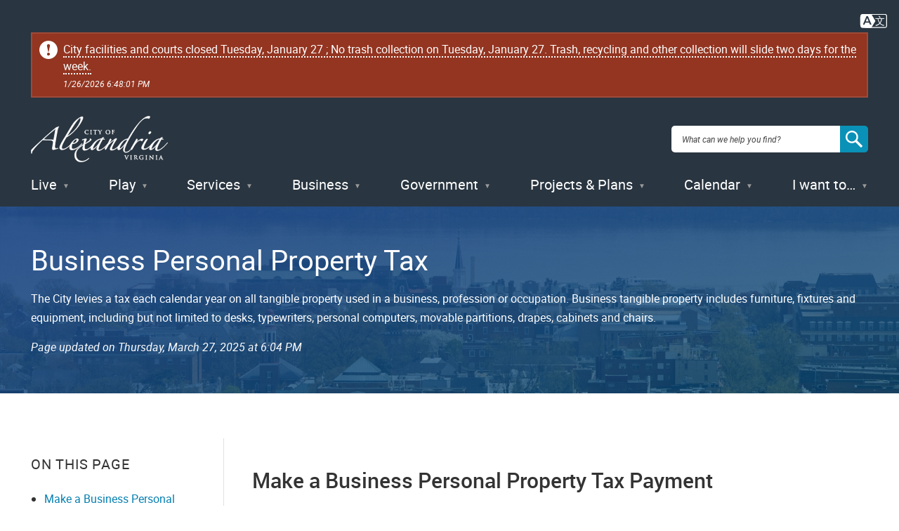

--- FILE ---
content_type: text/html; charset=UTF-8
request_url: https://www.alexandriava.gov/taxes/business-personal-property-tax
body_size: 15026
content:


<!DOCTYPE html>
<html lang="en" dir="ltr" prefix="content: http://purl.org/rss/1.0/modules/content/  dc: http://purl.org/dc/terms/  foaf: http://xmlns.com/foaf/0.1/  og: http://ogp.me/ns#  rdfs: http://www.w3.org/2000/01/rdf-schema#  schema: http://schema.org/  sioc: http://rdfs.org/sioc/ns#  sioct: http://rdfs.org/sioc/types#  skos: http://www.w3.org/2004/02/skos/core#  xsd: http://www.w3.org/2001/XMLSchema# " class="no-js">
  <head>
    <meta charset="utf-8" />
<meta name="description" content="The City levies a tax each calendar year on all tangible property used in a business, profession or occupation. Business tangible property includes furniture, fixtures and equipment, including but not limited to desks, typewriters, personal computers, movable partitions, drapes, cabinets and chairs." />
<link rel="shortlink" href="https://www.alexandriava.gov/go/1324" />
<link rel="canonical" href="https://www.alexandriava.gov/taxes/business-personal-property-tax" />
<meta property="og:site_name" content="City of Alexandria, VA" />
<meta property="og:type" content="article" />
<meta property="og:url" content="https://www.alexandriava.gov/taxes/business-personal-property-tax" />
<meta property="og:title" content="Business Personal Property Tax" />
<meta property="og:description" content="The City levies a tax each calendar year on all tangible property used in a business, profession or occupation. Business tangible property includes furniture, fixtures and equipment, including but not limited to desks, typewriters, personal computers, movable partitions, drapes, cabinets and chairs." />
<meta property="og:image" content="https://www.alexandriava.gov/sites/default/files/2021-12/cityseal-fb.jpg" />
<meta name="dcterms.title" content="Business Personal Property Tax" />
<meta name="dcterms.description" content="The City levies a tax each calendar year on all tangible property used in a business, profession or occupation. Business tangible property includes furniture, fixtures and equipment, including but not limited to desks, typewriters, personal computers, movable partitions, drapes, cabinets and chairs." />
<meta property="fb:app_id" content="163361873680661" />
<meta name="twitter:card" content="summary" />
<meta name="twitter:title" content="Business Personal Property Tax" />
<meta name="twitter:description" content="The City levies a tax each calendar year on all tangible property used in a business, profession or occupation. Business tangible property includes furniture, fixtures and equipment, including but not limited to desks, typewriters, personal computers, movable partitions, drapes, cabinets and chairs." />
<meta name="twitter:creator" content="@AlexandriaVAGov" />
<meta name="twitter:image" content="https://www.alexandriava.gov/sites/default/files/2021-12/CitySeal-twittercard.jpg" />
<meta name="Generator" content="Drupal 10 (https://www.drupal.org)" />
<meta name="MobileOptimized" content="width" />
<meta name="HandheldFriendly" content="true" />
<meta name="viewport" content="width=device-width, initial-scale=1.0" />
<meta http-equiv="x-ua-compatible" content="ie=edge" />
<meta class="swiftype" name="title" data-type="string" content="Business Personal Property Tax" />
<meta class="swiftype" name="published_at" data-type="date" content="2025-03-27T14:04:42-0400" />
<meta class="swiftype" name="days_old" data-type="float" content="304.96110" />
<meta class="swiftype" name="freshness_score" data-type="float" content="0.0032791067450898" />
<meta class="swiftype" name="overview_text" data-type="string" content="The City levies a tax each calendar year on all tangible property used in a business, profession or occupation. Business tangible property includes furniture, fixtures and equipment, including but not limited to desks, typewriters, personal computers, movable partitions, drapes, cabinets and chairs." />
<meta class="swiftype" name="is_current" data-type="integer" content="1" />
<meta class="swiftype" name="has_short_url" data-type="integer" content="1" />
<link rel="icon" href="/favicon.ico" type="image/vnd.microsoft.icon" />

    <title>Business Personal Property Tax | City of Alexandria, VA</title>

<!-- Google Tag Manager -->
<script>(function(w,d,s,l,i){w[l]=w[l]||[];w[l].push({'gtm.start':
new Date().getTime(),event:'gtm.js'});var f=d.getElementsByTagName(s)[0],
j=d.createElement(s),dl=l!='dataLayer'?'&l='+l:'';j.async=true;j.src=
'https://www.googletagmanager.com/gtm.js?id='+i+dl;f.parentNode.insertBefore(j,f);
})(window,document,'script','dataLayer','GTM-5S5BNB2');</script>
<!-- End Google Tag Manager -->

    <link rel="stylesheet" media="all" href="/sites/default/files/css/css_CVzwZ3vfP8_pID2H1ebfjH4SISCl6uk8Bx7Px7Plr0o.css?delta=0&amp;language=en&amp;theme=gesso&amp;include=eJxFiVEOAyEIBS9k5EgNCnFJUQxod3v7bvrRfryZZF41fCB1GVCfTLLMU-MIg2qY7_G12AeqjNvye5taQU0THZvjPALI90TN_5L3mLuoxMGU4h2LOxQMTi_hM-DL3I228geeWzQm" />
<link rel="stylesheet" media="all" href="https://www4.alexandriava.gov/scripts/d8/c/39/css/interiorcombined.css" />
<link rel="stylesheet" media="all" href="/sites/default/files/css/css_fdFV7WBS67RuR3LyMkS5XiO8XMxhQXbDSBjA63Uym4Q.css?delta=2&amp;language=en&amp;theme=gesso&amp;include=eJxFiVEOAyEIBS9k5EgNCnFJUQxod3v7bvrRfryZZF41fCB1GVCfTLLMU-MIg2qY7_G12AeqjNvye5taQU0THZvjPALI90TN_5L3mLuoxMGU4h2LOxQMTi_hM-DL3I228geeWzQm" />

    <script src="/themes/gesso/js/lib/modernizr.min.js?v=3.11.7"></script>

    <link rel="apple-touch-icon" sizes="180x180" href="/apple-touch-icon.png">
    <link rel="icon" type="image/png" sizes="32x32" href="/favicon-32x32.png">
    <link rel="icon" type="image/png" sizes="16x16" href="/favicon-16x16.png">
        <meta name="siteimprove:contentgroup" content="Taxes">
        <meta name="pageID" content="1324">
  </head>
  <body class="path-node not-front node-page node-page--node-type-page">
    
<!-- Google Tag Manager (noscript) -->
<noscript><iframe src="https://www.googletagmanager.com/ns.html?id=GTM-5S5BNB2"
height="0" width="0" style="display:none;visibility:hidden"></iframe></noscript>
<!-- End Google Tag Manager (noscript) -->

    <div class="skiplinks">
      <a href="#main" class="skiplinks__link visually-hidden focusable">Skip to main content</a>
    </div>
        <div class="coa-myalex-logout"><span>You're logged in with MyAlex &nbsp;|&nbsp; <a href="https://apps.alexandriava.gov/Login/logout.aspx">Logout</a></span></div>
    
      <div class="dialog-off-canvas-main-canvas" data-off-canvas-main-canvas>
    
<div class="layout-container">

  <header class="l-header" role="banner">
  <div class="l-constrain">
    <div class="l-header__alert">
              <div class="alert" id="coa_ajaxyalerts"></div>
          </div>
    <div class="l-header__content">
      <div class="l-header__row">
        <a class="site-name" href="https://www.alexandriava.gov/" title="Home" rel="home">
  <h1 class="site-name__text">City of Alexandria, VA</h1>
</a>
        <div id="search">
  <div class="search-overlay"></div>
  <form method="GET" action="https://www.alexandriava.gov/" id="coa_searchform">
    <div class="search-box">
      <label for="search" class="visuallyhidden">Search: </label>
      <input type="search" name="search" id="search-input" value="" placeholder="What can we help you find?" aria-autocomplete="list" aria-haspopup="true">
      <a id="coa_clearsearch" style="visibility: hidden;"></a>
      <a id="coa_runsearch" class=""></a>
    </div>
    <div class="search-results">
      <div class="search-filters">
        <div class="search-filter">
          <label>Most Relevant</label>
          <div>
            <ul class="search-filter-options">
              <li>
                <input id="search-filter-1" type="radio" name="sort" value="" checked="checked">
                <label for="search-filter-1" data-val="Most Relevant">Most Relevant</label>
              </li>
              <li>
                <input id="search-filter-2" type="radio" name="sort" value="">
                <label for="search-filter-2" data-val=""Oldest First">Oldest First</label>
              </li>
              <li>
                <input id="search-filter-3" type="radio" name="sort" value="">
                <label for="search-filter-3" data-val="Newest First">Newest First</label>
              </li>
            </ul>
          </div>
        </div>
        <div class="search-filter">
          <label>All Dates</label>
          <div>
            <ul class="search-filter-options">
              <li>
                <input id="search-filter-4" type="radio" name="date" value="" checked="checked">
                <label for="search-filter-4" data-val="All Dates">All Dates</label>
              </li>
              <li>
                <input id="search-filter-5" type="radio" name="date" value="">
                <label for="search-filter-5" data-val="Last 2 Weeks">Last 2 Weeks</label>
              </li>
              <li>
                <input id="search-filter-6" type="radio" name="date" value="">
                <label for="search-filter-6" data-val="Last Month">Last Month</label>
              </li>
              <li>
                <input id="search-filter-7" type="radio" name="date" value="">
                <label for="search-filter-7" data-val="Last 6 Months">Last 6 Months</label>
              </li>
              <li>
                <input id="search-filter-8" type="radio" name="date" value="">
                <label for="search-filter-8" data-val="Last Year">Last Year</label>
              </li>
            </ul>
          </div>
        </div>
        <a class="search-filter-toggle" href="#" title="Show advanced search options."></a>
      </div>
      <a id="coa_hidesearch"></a>
      <h1 id="coa_searchresultnote" style="display: none;">Search results cleared</h1>
      <div class="search-results-row">
        <div class="search-main">
          <div id="coa_searchresults_pages" class="search-group search-group-pages search-group-primary" data-type="page"
            data-perpage="10" data-source="st" data-delay="850">
            <div id="search-results-page-filter"><input type="checkbox" name="coa-also-archived"> <span class="coa-filter-desc">Include archived pages</span>

<div class="translate-notice" style="color: #293540; text-align: left; display: none;border: 0.5px solid black; padding: 0.25em;">
Most of the content here is written in English. Translate your <span class="translate-notice-language-name"></span> search to find more content? 
<span id="coa-search-translate-choices">
<span style="border-radius: 3px; display: inline-block; border: 0px solid black; padding: 0.1em;padding-left: 0.25 em;padding-right:0.25em;"><input class="x-trans-choice" type="checkbox" value="*" data-gtm-form-interact-field-id="1" id="coa-search-trans-always"><label for=="coa-search-trans-always">Yes, always</label></span>
</span>
<span class="search-translate-in-progress" style="display:none">Translating &quot;<span class="verbatim notranslate"></span>&quot; to English...</span>
<span class="search-translate-details" style="display:none; font-size:80%">Searching for English phrase &quot;<span class="enverbatim notranslate"></span>&quot;</span>
</div>
</div>
            <div class="search-results-summary"></div>
            <div class="search-results-accordion">
              <div class="search-results-pages"></div>
              <div class="search-results-pager">
                <button type="button" class="search-results-prev"></button>
                <button type="button" class="search-results-next"></button>
              </div>
            </div>
          </div>
        </div>
        <div class="search-side">
          <div id="coa_searchresults_services" class="search-group search-group-services search-group-secondary"
            data-type="request topic" data-perpage="5" data-source="internal" data-delay="2000">
            <div class="search-results-summary"></div>
            <div class="search-results-accordion">
              <div class="search-results-pages"></div>
              <div class="search-results-pager">
                <button type="button" class="search-results-prev"></button>
                <button type="button" class="search-results-next"></button>
              </div>
            </div>
          </div>
          <div id="coa_searchresults_documents" class="search-group search-group-documents search-group-secondary"
            data-type="document" data-perpage="5" data-source="internal" data-delay="2000">
            <div class="search-results-summary"></div>
            <div class="search-results-accordion">
              <div class="search-results-pages"></div>
              <div class="search-results-pager">
                <button type="button" class="search-results-prev"></button>
                <button type="button" class="search-results-next"></button>
              </div>
            </div>
          </div>
        </div>
      </div>
    </div>
  </form>
</div>

                <button class="mobile-menu__button js-mobile-menu-button mobile-menu__button--menu">
          <span class="mobile-menu__icon mobile-menu__icon--menu">Menu</span>
        </button>
      </div>
      <div class="l-header__menu">
        
  <ul class="menu menu-level-0">
      <li class="menu-item menu__item">
          <a href="/Live" class="menu__link" data-drupal-link-system-path="node/3287">Live</a>
      </li>
      <li class="menu-item menu__item">
          <a href="/Play" class="menu__link" data-drupal-link-system-path="node/181">Play</a>
      </li>
      <li class="menu-item menu__item">
          <a href="/Services" class="menu__link" data-drupal-link-system-path="node/176">Services</a>
      </li>
      <li class="menu-item menu__item">
          <a href="/Business" class="menu__link" data-drupal-link-system-path="node/179">Business</a>
      </li>
      <li class="menu-item menu__item">
          <a href="/Government" class="menu__link" data-drupal-link-system-path="node/178">Government</a>
      </li>
      <li class="menu-item menu__item">
          <a href="/Projects" class="menu__link" data-drupal-link-system-path="node/180">Projects &amp; Plans</a>
      </li>
      <li class="menu-item menu__item">
          <a href="https://apps.alexandriava.gov/Calendar/" class="menu__link--events menu__link">Calendar</a>
      </li>
      <li class="menu-item menu__item">
          <a href="/IWantTo" class="menu__link" data-drupal-link-system-path="node/182">I want to…</a>
      </li>
  </ul>

        </div>
    </div>
  </div>
</header>


  

  

  <div class="l-highlighted">

      <div data-drupal-messages-fallback class="hidden"></div>

  
</div>


  

  <main id="main" class="main" role="main" tabindex="-1">
    
    <div class="l-content">
      



  
  
  
      
  
<div class="l-sidebar ">

      <div class="l-sidebar__header">
          <div class="hero">
    <div class="l-constrain">
    <div class="hero__row">
      <div class="hero__content">
        <h1 class="hero__title"><span property="schema:name">Business Personal Property Tax</span>
</h1>
                  <div class="hero__description">The City levies a tax each calendar year on all tangible property used in a business, profession or occupation. Business tangible property includes furniture, fixtures and equipment, including but not limited to desks, typewriters, personal computers, movable partitions, drapes, cabinets and chairs.</div>
                <div class="hero__updated">
          Page updated on <span>March 27, 2025 at 2:04 PM</span>
        </div>
              </div>
          </div>
  </div>
</div>
      </div>
  
  <div class="l-constrain">
    <div class="l-sidebar__row">

              <aside class="l-sidebar__sidebar">
          
        
        
              

<div class="share-block">
  <h3 class="share-block__title">Share</h3>
  <div class="share-block__links">
        <a class="coa-page-share coa-page-share-bluesky" href="https://bsky.app/intent/compose?text=Business%20Personal%20Property%20Tax%20https%3A//www.alexandriava.gov/taxes/business-personal-property-tax" title="Bluesky"><img src="/themes/gesso/images/social-bluesky-white.svg" alt="Bluesky"/></a>
        <a class="coa-page-share coa-page-share-facebook" href="https://www.facebook.com/sharer.php?u=https%3A//www.alexandriava.gov/taxes/business-personal-property-tax" onclick="return(coa_fb_popup(this.href,350,600));" title="Share on Facebook"><img src="/themes/gesso/images/social-facebook-white.svg" alt="Share on Facebook"/></a>
    <a class="coa-page-share coa-page-share-twitter" href="https://twitter.com/intent/tweet?related=AlexandriaVAGov&amp;url=https%3A//www.alexandriava.gov/taxes/business-personal-property-tax&amp;text=Business%20Personal%20Property%20Tax%28%40AlexandriaVAGov%29" title="Share on X"><img src="/themes/gesso/images/social-twitter-white.svg" alt="Share on X"/></a>
    <a class="coa-page-share coa-page-share-mailto" href="mailto:?subject=alexandriava.gov%20-%20Business%20Personal%20Property%20Tax&amp;body=https%3A//www.alexandriava.gov/taxes/business-personal-property-tax%20Share%20via%20Email" title="Share via Email"><img src="/themes/gesso/images/social-mail-white.svg" alt="Share via Email"/></a>
  </div>
</div>

    
          </aside>
            
      <div class="l-sidebar__main">
        
              




<div  class="field field--name-body field--type-text-with-summary field--label-hidden">
          <div  class="field__item"><!-- BEGIN overall translate content -->
<div id="google_translate_element_outer" style="text-align:right;padding: 0 1rem 5px 5px;margin: 0;" data-swiftype-index="false">

        <!-- first DIV always visible -->


                <div style="text-align: right;">
<a title="Translate this page" id="google_translate_icon_link" href="#" onclick="coa_showTranslationOptions();return(false);" style="border: 0px;"><img style="width:40px;height:auto;/* margin:-5px 5px 0 5px; */" src="https://www4.alexandriava.gov/scripts/d8/c/30/images/COA-Translate-Icon.svg" alt="Translate icon"></a>
</div>
		
	
	<!-- div that's only visible if the user clicks the item above (or had translated the last page they viewed) -->
	<div id="google_translate_element" style="text-align:right; margin-top: 0; display:none;">
	

		<!-- our custom pulldown -->
		<span style="text-align:right;display:inline-block">
		<img style="width:40px;height:auto;margin:4px 4px 0 0;float:left;" src="https://www4.alexandriava.gov/scripts/d8/c/30/images/COA-Translate-Icon.svg" alt="Translate icon">
			<select class="coa_translate_custom_dropdown" onchange="doGTranslate(this);">
				<option value>Language</option>
				<option value="en|en" style>English <span class="notranslate">/ English</span></option>
				<option value="en|es" style>Spanish <span class="notranslate">/ Español</span></option>
				<option value="en|am" style>Amharic <span class="notranslate">/ አማርኛ</span></option>
				<option value="en|ar" style>Arabic <span class="notranslate">/ عربى</span></option>
				<option value="en|zh-CN" style>Chinese <span class="notranslate">/ 中文</span></option>
				<option value="en|fr" style>French <span class="notranslate">/ Français</span></option>
				<option value="en|de" style>German <span class="notranslate">/ Deutsch</span></option>
				<option value="en|it" style>Italian <span class="notranslate">/ Italiano</span></option>
				<option value="en|ja" style>Japanese <span class="notranslate">/ 日本/トルコ</span></option>
				<option value="en|ko" style>Korean <span class="notranslate">/ 한국어</span></option>
				<option value="en|ps" style>Pashto <span class="notranslate">/ پښتو</span></option>
				<option value="en|fa" style>Persian / فارسی</option>
				<option value="en|ru" style>Russian <span class="notranslate">/ Перевести</span></option>
				<option value="en|tr" style>Turkish <span class="notranslate">/ Türk</span></option>
			</select>
		</span>
		
	</div>
		<!-- .translate-notice are shown if and only if the page isn't English ZZZ -->
		<div class="translate-notice" id="google_translate_disclaimer" style="color:red;display:none;text-align:left;margin: 20px auto;max-width: 1240px;box-shadow:#222 0px 5px 15px;margin:1em"><a href="#" style="display:block;float:right;border:1px solid white;margin: -20px -20px 5px 10px;font-weight:bold;padding:5px 12px;background-color: #d36900;color:white;text-decoration:none;border-radius:50%;" class="notranslate" title="Close this notice" alt="Close" onclick="coa_hide_translation_disclaimer_notice('google_translate_disclaimer');">X</a>WARNING: You have chosen to translate this page using an automated translation system. 
			This translation has not been reviewed by the City of Alexandria and may contain errors.

		</div>							
	
</div>
<script type="text/javascript" id="google_translate_js" data-src="https://translate.google.com/translate_a/element.js?cb=googleTranslateElementInit"></script>        
<style>.coa_translate_custom_dropdown{padding:2px;font-size:1em;display:inline !important;margin:0 !important}</style>
<!-- END overall translate content --></div>
    </div>

    
        
        
        <div class="l-paragraph ">
      <h2 class="l-paragraph__title coa-bookmark">
              Make a Business Personal Property Tax Payment
          </h2>
        <div class="featured-content">
      <div class="featured-content__items">
          

<article class="teaser" role="article">
  <div class="teaser__row">
          <div class="teaser__image">
        <a href="/payments/payment-type-business-taxes">          <img class="yourclass" src="/sites/default/files/styles/crop_teaser_image/public/2021-10/storeNew.jpg?itok=ocGZFzrh" width="800" height="600" alt="Pay Business Taxes" loading="lazy" typeof="foaf:Image" />


        </a>      </div>
        <div class="teaser__content">
      <h3 class="teaser__title">
        <a href="/payments/payment-type-business-taxes">          Payment Type - Business Taxes
        </a>      </h3>
      <div class="teaser__description">
        How to pay all types of business taxes.
      </div>
    </div>
  </div>
</article>

      </div>
    </div>
  </div>

<div class="l-paragraph ">
      <h2 class="l-paragraph__title coa-bookmark">
              General Information
          </h2>
        <div class="wysiwyg">
      <p>In addition, all manufacturers, mining, processing or reprocessing companies, television or radio broadcasting companies, dairy, and dry cleaning or laundry businesses located in the City must pay a property tax on machinery and tools used in their business.</p>
    </div>
    <div style="clear:both;"></div>
  </div>
<div class="l-paragraph l-paragraph--no-border-bottom">
        
    <div class="collapsible-panel-set">
      <div class="collapsible-panel-set__items">
        <div class="collapsible-panel">
  <h3 class="collapsible-panel__title js-collapsible-panel-trigger" tabindex="0">Due Dates</h3>
  <div class="collapsible-panel__content"><p><strong>Returns:&nbsp;</strong>May 1&nbsp;(or the following business day if May 1 falls on a weekend)</p><p><strong>Payments:</strong>&nbsp;October 5&nbsp;(or the following business day if October 5 falls on a weekend)</p></div>
</div>




<div class="collapsible-panel">
  <h3 class="collapsible-panel__title js-collapsible-panel-trigger" tabindex="0">Filing Procedures</h3>
  <div class="collapsible-panel__content"><ul><li><a href="/sites/default/files/2025-03/2025_business_personal_property_return_0.pdf" data-entity-type="media" data-entity-uuid="a9f8ac94-ac34-4408-b529-6b3cead76801" data-entity-substitution="media">2025 Business Personal Property Return and Instructions</a></li><li><a href="/sites/default/files/2025-03/2024_business_bpp_and_instructions.pdf" data-entity-type="media" data-entity-uuid="c5b7b84b-22cb-4cde-826a-59829bc087c2" data-entity-substitution="media">2024 Business personal Property Return and Instructions</a></li><li><a href="/sites/default/files/2023-03/2023%20Business%20Personal%20Property%20Return%20and%20Instructions_0.pdf" data-entity-type="media" data-entity-uuid="cdd80b18-3a2b-4b45-8f69-1e18d74ed13b" data-entity-substitution="media">2023 Business Personal Property Return and Instructions</a></li></ul><p>Each March, the Finance Department mails property tax returns to all for-profit and non-profit businesses&nbsp;licensed in the City that began operating prior to January 1 of the current year. All businesses must file the returns with an itemized listing of all tangible personal property, including the date of acquisition, date of disposal, and original purchase price. All personal property must be substantiated through the following documentation:</p><ul><li>Assets or Equipment Journal; or</li><li>Federal Form 4562; or</li><li>Federal Schedule L of Form 1120.</li></ul><p>The 2025 business personal property tax return and asset listing may be filed online at <a href="https://gcc02.safelinks.protection.outlook.com/?url=https%3A%2F%2Fbusinesstaxportal.alexandriava.gov%2FBTP%2F&amp;data=05%7C02%7Cgregory.roberts%40alexandriava.gov%7Cb85ebc778c0247dc8dc808dd6d567bac%7Cfeaa9b3143754aeeadccc76ad32a890b%7C0%7C0%7C638786940834333667%7CUnknown%7CTWFpbGZsb3d8eyJFbXB0eU1hcGkiOnRydWUsIlYiOiIwLjAuMDAwMCIsIlAiOiJXaW4zMiIsIkFOIjoiTWFpbCIsIldUIjoyfQ%3D%3D%7C0%7C%7C%7C&amp;sdata=Btgscg26VBq6mlYJjvUmfWe9hRnIA%2FsqS5VzmvPQJdE%3D&amp;reserved=0">https://businesstaxportal.alexandriava.gov/BTP/</a>.&nbsp;&nbsp; The complete asset listing or depreciation schedule must be uploaded at the time of submission. If the business is unable to file online the full 2025 return with asset listing may be submitted via email to <a href="mailto:businesspersonalproperty@alexandriava.gov">businesspersonalproperty@alexandriava.gov</a>.&nbsp;&nbsp; This email box is only intended for submission of the current year business personal property tax return.&nbsp; Questions and prior year returns can be sent to <a href="mailto:businesstax@alexandriava.gov">businesstax@alexandriava.gov</a>.&nbsp;</p><p>Business personal property tax returns must be filed by&nbsp;<strong>May 1</strong>&nbsp;(or the next business day if May 1 falls on a weekend)&nbsp;with:</p><blockquote><p><strong>Business Tax</strong><br><strong>PO Box 178</strong><br><strong>Alexandria, VA 22313</strong><br><strong>Email:&nbsp;</strong><a href="mailto:businesstax@alexandriava.gov"><strong>businesstax@alexandriava.gov</strong></a></p></blockquote></div>
</div>




<div class="collapsible-panel">
  <h3 class="collapsible-panel__title js-collapsible-panel-trigger" tabindex="0">Failure to File</h3>
  <div class="collapsible-panel__content"><p>If a business does&nbsp;<strong>not</strong>&nbsp;file a return by May 1, the City will conduct a&nbsp;<a href="https://www.alexandriava.gov/finance/info/default.aspx?id=12580#statutory_assessment">statutory assessment</a>&nbsp;of the account and bill accordingly.</p></div>
</div>




<div class="collapsible-panel">
  <h3 class="collapsible-panel__title js-collapsible-panel-trigger" tabindex="0">Computation of Tax</h3>
  <div class="collapsible-panel__content"><p>The City assesses all business personal property, except computers, at 80 percent of the property's purchase cost in its first year of service. In each subsequent year of service, the assessed value declines by ten percent until it reaches the minimum value of 20 percent of purchase cost in the seventh and later years of service. The City assesses computers at 65 percent of the property purchase cost in the first year of service, 45 percent the second year, 30 percent the third year, 20 percent the fourth year and&nbsp;five percent in the remaining years.</p>

<p>The tax is established by multiplying the assessed value of the property by the property tax rate. The tax rate for business personal property is $4.75 per $100 of assessed value.&nbsp; The tax rate for machinery and tools is $4.50 per $100 of the assessed value.</p>

<p>City Council determines a separate property tax rate for machinery and tools during May of each year. The tax rates apply to the current tax year beginning January 1.</p>

<p>Some, but not all, non-profit organizations are exempt from paying&nbsp;the business personal property tax but must still file an annual return.&nbsp;More information can be found in the&nbsp;&nbsp;<a href="https://www.alexandriava.gov/WorkArea/linkit.aspx?LinkIdentifier=id&amp;ItemID=55170">Licensing and Tax Guide for Non-Profit Organizations</a>.&nbsp;</p></div>
</div>




<div class="collapsible-panel">
  <h3 class="collapsible-panel__title js-collapsible-panel-trigger" tabindex="0">No Proration of Business Personal Property Tax</h3>
  <div class="collapsible-panel__content"><p>The assessed value of business personal property is determined as of January 1 of the year for which the tax is levied. There is no proration or refund of the tax for business personal property that is disposed of or moved out of the City after January 1. Likewise, business personal property that is located in the City after January 1 in any given year is not taxable for that tax year.</p></div>
</div>




<div class="collapsible-panel">
  <h3 class="collapsible-panel__title js-collapsible-panel-trigger" tabindex="0">Understanding the Personal Property Tax Bill</h3>
  <div class="collapsible-panel__content"><p>Business personal property tax bills are mailed in late August or early September to all business that were operating in the City as of January 1 of the tax year. There are two types of business personal property tax bills: standard and statutory billing.</p>

<p>The left hand side of the&nbsp;<strong>standard bill</strong>&nbsp;shows the tax assessed based on the return filed, broken down by property type, but does not show the assessed value of the property itself. The right hand side reflects the assessed taxes, plus any penalties, interest, and fees added and any payments that have already been applied. If the annual business personal property tax return is filed after the July 1 due date, the bill will reflect a&nbsp;<a href="https://www.alexandriava.gov/finance/info/default.aspx?id=1848#penalties">late filing penalty</a>&nbsp;assessed on the current year tax. This section will also show any delinquent prior year balances due, which must be paid&nbsp;<strong>immediately</strong>&nbsp;to avoid additional penalty and interest.</p>

<p><a href="https://www.alexandriava.gov/uploadedFiles/finance/info/BPPSampleBill082710(1).pdf">Sample Standard Bill</a>&nbsp;(PDF)</p>

<p>The&nbsp;<strong>statutory bill</strong>&nbsp;reflects a&nbsp;<a href="https://www.alexandriava.gov/finance/info/default.aspx?id=12580#statutory_assessment">statutory assessment</a>, an estimated tax that is assessed on any business that fails to file a business personal property tax return, as well as a penalty for failure to file a return. In order to receive a corrected bill based on the actual value of the business's tangible personal property, a business must file an amended business personal property tax return. Information on filing an amended return can be obtained by calling 703.746.4800 and choosing option 2.</p>

<p><a href="https://www.alexandriava.gov/uploadedFiles/finance/info/BPPStatSampleBill082710.pdf">Sample Statutory Bill</a>&nbsp;(PDF)</p>

<p>Any business that does not receive the tax bill should contact the Treasury Division by&nbsp;<a href="mailto:payments@alexandriava.gov?subject=re%3A%20Business%20Personal%20Property%20Tax">email</a>&nbsp;or by phone at 703.746.4800. The business will still liable for paying the tax by the due date. Failure to receive a bill does not relieve the taxpayer of the responsibility&nbsp;of paying the tax and/or any&nbsp;&nbsp;<a href="https://www.alexandriava.gov/finance/info/default.aspx?id=1848#penalties">penalty and interest</a>&nbsp;assessed due to late payment.</p>

<p><strong>NOTE:</strong>&nbsp;The reverse side of each tax bill provides important information concerning payment methods, penalties and interest, due dates, returned check fees, and the method for making corrections to an account.&nbsp;</p></div>
</div>




<div class="collapsible-panel">
  <h3 class="collapsible-panel__title js-collapsible-panel-trigger" tabindex="0">Paying Business Personal Property Tax</h3>
  <div class="collapsible-panel__content"><p>Payment is due by&nbsp;<strong>October 5</strong>&nbsp;(or the following business day if October 5 falls on a weekend) for all current year taxes. Delinquent prior year balances should be paid immediately to avoid additional penalty and interest.</p>

<p><strong>By Mail:</strong>&nbsp;Any business owner wishing to pay by mail should write the account number on a check or money order and send it with the bill stub to:</p>

<blockquote>
<p><strong>City of Alexandria Business Personal Property<br>
P O Box 34901<br>
Alexandria, VA 22334-0901</strong>&nbsp;</p>
</blockquote>

<p>Returned checks are subject to a $35 fee in accordance with state law.</p>

<p>Information on all other payment methods, including paying by debit/credit card or eCheck, is available on the&nbsp;<a href="https://www.alexandriava.gov/WorkArea/linkit.aspx?LinkIdentifier=id&amp;ItemID=1936">Payments</a>&nbsp;webpage.</p></div>
</div>




<div class="collapsible-panel">
  <h3 class="collapsible-panel__title js-collapsible-panel-trigger" tabindex="0">Penalties and Interest</h3>
  <div class="collapsible-panel__content"><p><strong>Late Filing Penalty</strong>&nbsp;</p>

<p>Business personal property tax returns must be filed by May 1 of each year. The City assesses a late filing penalty of $10 or five percent of the tax due, whichever is greater, for failure to file a business personal property tax return by the due date. In no case may a late filing penalty exceed $500 if a return is filed within the first 30 days after the due date. If the tax filing is more than 30 days late, the late filing penalty is five percent of the total tax due amount.</p>

<p><strong>Late Payment Penalty</strong>&nbsp;</p>

<p><span><span><span><span>Pursuant to the Code of Virginia, for Personal Property Taxes, there is a late payment penalty of 10% or $10, whichever is greater, for payments made within 30 days after the due date.&nbsp; Beginning with Tax Year 2024, an additional 15% late penalty will be added if payments are made more than 30 days after the due date (a total of 25%, or $10, whichever is greater, if payment is more than 30 days late)</span>.</span></span></span>&nbsp;No penalty may exceed the amount of the tax billed.</p>

<p><strong>Interest</strong>&nbsp;</p>

<p>Interest on all delinquent taxes accrues at an annual rate of&nbsp;10 percent the first year and five percent each year thereafter, until all taxes, penalties, and interest&nbsp;are paid in full.&nbsp;</p></div>
</div>




<div class="collapsible-panel">
  <h3 class="collapsible-panel__title js-collapsible-panel-trigger" tabindex="0">Tax Forms and Taxpayer Assistance</h3>
  <div class="collapsible-panel__content"><p>Prior year business personal property tax returns can be found&nbsp;<a href="https://www.alexandriava.gov/WorkArea/linkit.aspx?LinkIdentifier=id&amp;ItemID=14082">here</a>. For additional tax forms and taxpayer assistance, contact:</p>

<blockquote><strong>Revenue Division<br>
301 King Street, Room 1700<br>
Alexandria, VA 22314<br>
703.746.4800<br>
Email:&nbsp;<a href="mailto:businesstax@alexandriava.gov">businesstax@alexandriava.gov</a></strong></blockquote></div>
</div>





      </div>
    </div>
  </div>


        
          



  <div  class="views-element-container block block--provider-views block--id-views-blockterms-on-content-block-1" id="block-views-block-terms-on-content-block-1" data-block-plugin-id="views_block:terms_on_content-block_1">

  
  
      <div  class="block__content">
  
      
<div>



<div  class="view view--terms-on-content view--display-block_1 js-view-dom-id-e85cd201a80189ab50909a86d03741067a49686f8d99a900986a2258b65e2e15">

  
    

  
  
  
      <div class="view__content">
      


      <div  class="view__row">
      <ul><li><a href="/taxonomy_redirect/278">Taxes</a></li></ul>
    </div>
  
    </div>
  
  
  
  
  
  
</div>
</div>

  
      </div>
  
  
  </div>

    

        </div>
      
    </div>
  </div>

</div>

    <script type="text/javascript">
      (function(){
        console.log('moving translation info');

	// move standard disclaimer to the hero box
	var gd = document.getElementById('google_translate_disclaimer');
	gd.style.color = 'black';
	gd.style.backgroundColor = '#ecb964';
	gd.style.padding = '1em';
	gd.style.borderRadius = '8px';
        gd.style.margin = '20px auto 20px auto';
	//gd.remove();
	//var hmenu = document.querySelector('div.l-header__menu');
	//var hb = document.querySelector('div.hero__content');
	//hmenu.prepend(gd);

	var go = document.getElementById('google_translate_element_outer');
	//go.remove();
	var ph = document.querySelector('header.l-header');
	ph.prepend(go);
      })();
    </script>


  
  
  

  </div>

    
  </main>

  <footer class="l-footer" role="contentinfo">
  <div class="l-constrain">
    <div class="l-footer__row">
            <div class="l-footer__left">
        <div class="l-footer__contact">
   <div class="l-footer__label">Contact Us</div>
   <a href="/Alex311">Alex311</a> | <a href="tel:7037464311">703.746.4311</a>
</div>
<div class="l-footer__social">
   <div class="l-footer__label">Follow Us</div>
   <ul class="menu menu--social-links" style="margin-left: 22px">
       <li class="menu__item">
         <a href="https://bsky.app/profile/alexandriavagov.bsky.social" class="menu__link menu__link--bluesky">BlueSky</a>
      </li>
      <li class="menu__item">
         <a href="https://www.alexandriava.gov/Facebook" class="menu__link menu__link--facebook">Facebook</a>
      </li>
      <li class="menu__item">
         <a href="https://www.alexandriava.gov/Twitter" class="menu__link menu__link--twitter">X</a>
      </li>
      <li class="menu__item">
         <a href="https://www.alexandriava.gov/YouTube" class="menu__link menu__link--youtube">YouTube</a>
      </li>
   </ul>
</div>
<div class="l-footer__visit">
   <div class="l-footer__header">Visitor Information</div>
   <div id="block-visitorinformation" class="contextual-region block block--provider-block-content block--id-block-content7658e050-1346-41c5-9e50-f2f477421b3f" data-block-plugin-id="block_content:7658e050-1346-41c5-9e50-f2f477421b3f">
      <div class="block__content">
         <div class="field field--name-body field--type-text-with-summary field--label-hidden">
            <div class="field__item">
               <p><a href="https://www.visitalexandriava.com/">VisitAlexandriaVA.com</a></p>
            </div>
         </div>
      </div>
   </div>
</div>

      </div>
            <div class="l-footer__middle">
        <div class="l-footer__menu">
              

                                      <ul  class="menu menu--footer">
        
            
                              
      
      
      <li  class="menu__item">
        <a href="/Jobs" class="menu__link" data-drupal-link-system-path="node/147">Jobs</a>
              </li>
    
            
                              
      
      
      <li  class="menu__item">
        <a href="/Payments" class="menu__link" data-drupal-link-system-path="node/1273">Payments</a>
              </li>
    
            
                              
      
      
      <li  class="menu__item">
        <a href="/Departments" class="menu__link" data-drupal-link-system-path="node/141">Departments</a>
              </li>
    
            
                              
      
      
      <li  class="menu__item">
        <a href="/News" class="menu__link" data-drupal-link-system-path="node/3196">Newsroom</a>
              </li>
    
            
                              
      
      
      <li  class="menu__item">
        <a href="/SocialMedia" class="menu__link" data-drupal-link-system-path="node/1233">Social Media</a>
              </li>
        </ul>
  


          </div>
            

                                      <ul  class="menu menu--footer-secondary">
        
            
                              
      
      
      <li  class="menu__item">
        <a href="/dchs/24-hour-hotlines-of-the-department-of-community-and-human-services" class="menu__link" data-drupal-link-system-path="node/2384">Emergency Hotlines</a>
              </li>
    
            
                              
      
      
      <li  class="menu__item">
        <a href="/Accessibility" class="menu__link" data-drupal-link-system-path="node/1188">Accessibility</a>
              </li>
    
            
                              
      
      
      <li  class="menu__item">
        <a href="/FOIA" class="menu__link" data-drupal-link-system-path="node/1130">FOIA Requests</a>
              </li>
    
            
                              
      
      
      <li  class="menu__item">
        <a href="/Legal" class="menu__link" data-drupal-link-system-path="node/3011">Privacy &amp; Legal</a>
              </li>
        </ul>
  


        </div>
            <div class="l-footer__right">
        



  <div  id="block-footeraddress" data-block-plugin-id="block_content:ad0b6a11-188c-4c15-947c-b04d82ee1a16" class="block block--provider-block-content block--id-block-contentad0b6a11-188c-4c15-947c-b04d82ee1a16">

  
  
      <div  class="block__content">
  
      




<div  class="field field--name-body field--type-text-with-summary field--label-hidden">
          <div  class="field__item"><div class="l-footer__seal">
   <div class="site-seal">
      <div class="site-seal__row">
         <address class="site-seal__address">
            <div id="block-footeraddress" class="contextual-region block block--provider-block-content block--id-block-contentad0b6a11-188c-4c15-947c-b04d82ee1a16" data-block-plugin-id="block_content:ad0b6a11-188c-4c15-947c-b04d82ee1a16">
               <div class="block__content">
                  <div class="field field--name-body field--type-text-with-summary field--label-hidden">
                     <div class="field__item">
                        <p>Alexandria City Hall<br>
                           301 King Street<br>
                           Alexandria,&nbsp;VA 22314
                        </p>
                     </div>
                  </div>
               </div>
            </div>
         </address>
         <img alt="City of Alexandria Seal" src="/themes/gesso/images/alexandria-seal.png" style="width:74px; height: 74px;">
      </div>
   </div>
</div>
<div class="l-footer__copyright">
   <div class="copyright">
      
© 1995–<span class="coa-copyright-end">2023</span> <span class="translate-watch" data-lang-auto-translate data-lang-curr-code="EN" data-lang-curr-name="English" data-lang-ga-event="true" data-lang-google-translate-key data-lang-input-translate-classname="translate-user-input" data-lang-last-code="EN" data-lang-pageload="1611245484035" data-lang-preferred="EN" data-lang-user-notice-classname="translate-notice" data-langs="[
  {
    &quot;lang&quot;: &quot;EN&quot;,
    &quot;text&quot;: &quot;City of Alexandria, VA and others&quot;,
    &quot;name&quot;: &quot;English&quot;
  },
  {
    &quot;lang&quot;: &quot;FR&quot;,
    &quot;text&quot;: &quot;Ville d'Alexandrie, VA et autres&quot;,
    &quot;name&quot;: &quot;French&quot;
  },
  {
    &quot;lang&quot;: &quot;ES&quot;,
    &quot;text&quot;: &quot;Ciudad de Alexandria, VA y otros&quot;,
    &quot;name&quot;: &quot;Spanish&quot;
  },
  {
    &quot;lang&quot;: &quot;AR&quot;,
    &quot;text&quot;: &quot;%D9%85%D8%AF%D9%8A%D9%86%D8%A9%20%D8%A7%D9%84%D8%A5%D8%B3%D9%83%D9%86%D8%AF%D8%B1%D9%8A%D8%A9%20%D8%8C%20%D9%81%D9%8A%D8%B1%D8%AC%D9%8A%D9%86%D9%8A%D8%A7%20%D9%88%D8%BA%D9%8A%D8%B1%D9%87%D8%A7&quot;,
    &quot;name&quot;: &quot;Arabic&quot;
  },
  {
    &quot;lang&quot;: &quot;AM&quot;,
    &quot;text&quot;: &quot;%E1%8B%A8%E1%8A%A0%E1%88%8C%E1%8A%AD%E1%88%B3%E1%8A%95%E1%8B%B5%E1%88%AA%E1%8B%AB %E1%8A%A8%E1%89%B0%E1%88%9B %E1%8D%A3 %E1%89%AA%E1%8A%A4 %E1%8A%A5%E1%8A%93 %E1%88%8C%E1%88%8E%E1%89%BD%E1%88%9D&quot;,
    &quot;name&quot;: &quot;Amharic&quot;
  },
  {
    &quot;lang&quot;: &quot;CN&quot;,
    &quot;text&quot;: &quot;%E5%BC%97%E5%90%89%E5%B0%BC%E4%BA%9A%E5%B7%9E%E4%BA%9A%E5%8E%86%E5%B1%B1%E5%A4%A7%E5%B8%82%E7%AD%89&quot;,
    &quot;name&quot;: &quot;Chinese&quot;
  },
  {
    &quot;lang&quot;: &quot;RU&quot;,
    &quot;text&quot;: &quot;%D0%B3. %D0%90%D0%BB%D0%B5%D0%BA%D1%81%D0%B0%D0%BD%D0%B4%D1%80%D0%B8%D1%8F, %D1%88%D1%82%D0%B0%D1%82 %D0%92%D0%B8%D1%80%D0%B4%D0%B6%D0%B8%D0%BD%D0%B8%D1%8F %D0%B8 %D0%B4%D1%80%D1%83%D0%B3%D0%B8%D0%B5&quot;,
    &quot;name&quot;: &quot;Russian&quot;
  },
  {
    &quot;lang&quot;: &quot;KO&quot;,
    &quot;text&quot;: &quot;City of Alexandria, VA %EB%B0%8F %EA%B8%B0%ED%83%80&quot;,
    &quot;name&quot;: &quot;Korean&quot;
  },
  {
    &quot;lang&quot;: &quot;TR&quot;,
    &quot;text&quot;: &quot;%C4%B0skenderiye %C5%9Eehri, VA ve di%C4%9Ferleri&quot;,
    &quot;name&quot;: &quot;Turkish&quot;
  },
  {
    &quot;lang&quot;: &quot;JA&quot;,
    &quot;text&quot;: &quot;%E3%83%90%E3%83%BC%E3%82%B8%E3%83%8B%E3%82%A2%E5%B7%9E%E3%82%A2%E3%83%AC%E3%82%AF%E3%82%B5%E3%83%B3%E3%83%89%E3%83%AA%E3%82%A2%E5%B8%82%E3%81%AA%E3%81%A9&quot;,
    &quot;name&quot;: &quot;Japanese&quot;
  },
  {
    &quot;lang&quot;: &quot;DE&quot;,
    &quot;text&quot;: &quot;Stadt Alexandria, VA und andere&quot;,
    &quot;name&quot;: &quot;German&quot;
  },
  {
    &quot;lang&quot;: &quot;IT&quot;,
    &quot;text&quot;: &quot;Citt%C3%A0 di Alexandria, VA e altri&quot;,
    &quot;name&quot;: &quot;Italian&quot;
  }, 
  { 
    &quot;lang&quot;: &quot;FA&quot;, 
    &quot;text&quot;: &quot;%D8%B4%D9%87%D8%B1%20%D8%A7%D8%B3%DA%A9%D9%86%D8%AF%D8%B1%DB%8C%D9%87%D8%8C%20VA%20%D9%88%20%D8%AF%DB%8C%DA%AF%D8%B1%D8%A7%D9%86&quot;, 
    &quot;name&quot;: &quot;Farsi (Persian)&quot; 
  }
]
">City of Alexandria, VA and others</span><a style="display:none" href="/api/menu/main.html">.</a>
   </div>
</div>
<script type="text/javascript" src="https://www4.alexandriava.gov/scripts/d8/flag-as-staff.js"></script>
<script type="text/javascript">
if ( (new Date()).valueOf() < (new Date("2025/12/14")).valueOf() ) { 
window.setTimeout(function() {
coa_alex311_request_url_pattern = 'https://alex311.alexandriava.gov/customer/requests/{SRID}';
}, 2000);
}
// after 4am on Monday Dec 15, use new URL format
// (new Date("2025/12/15 04:00")).valueOf() = 1765789200000
if ( (new Date()).valueOf() > 1765789200000 ) { 
	window.setTimeout(function() {
		// update URL templates for search results
		coa_alex311_request_url_pattern = 'https://alex311.alexandriava.gov/customer/s/service-request-details?c__prePageName=service_requests__c&c__srNumber={SRID}&servicerequested=all';
		coa_alex311_intake_url_pattern = 'https://alex311.alexandriava.gov/customer/s/?c__st={SVCCODE}';
		// fix any links to intake forms
	  var a311links = document.querySelectorAll('a[href^="https://alex311.alexandriava.gov/customer/request/"]');
	  const svcregex = new RegExp('https:\/\/alex311.alexandriava.gov\/customer\/request\/([^/]*)');
	  for (var n = 0; n < a311links.length; ++n) {
	    var f = a311links[n].getAttribute('href').match(svcregex);
	    var newu = coa_alex311_intake_url_pattern.replace('{SVCCODE}',f[1]);
	    a311links[n].setAttribute('href',newu)
	  }
	}, 1250);
}
</script>
</div>
    </div>

  
      </div>
  
  
  </div>

      </div>
    </div>
  </div>
</footer>


</div>

  </div>

    
    <script type="application/json" data-drupal-selector="drupal-settings-json">{"path":{"baseUrl":"\/","pathPrefix":"","currentPath":"node\/1324","currentPathIsAdmin":false,"isFront":false,"currentLanguage":"en"},"pluralDelimiter":"\u0003","suppressDeprecationErrors":true,"ajax":[],"user":{"uid":0,"permissionsHash":"2d5f44761e7531f0ccc320175491f1d8c599b9f5f6e15c3a66cb3a7e4f409f8f"}}</script>
<script src="/sites/default/files/js/js_6m4-DvKVUu3j3agdhcZu1w3gHD43bjjqdic129aALSw.js?scope=footer&amp;delta=0&amp;language=en&amp;theme=gesso&amp;include=eJxLTy0uztdPzk_UA-LUipLUorzEnMw8IJ2ZX6STDpZNz8lPSswBAGS3EKE"></script>
<script src="https://www4.alexandriava.gov/scripts/d8/c/39/js/interior.js"></script>
<script src="/sites/default/files/js/js_xFASLJt5NOjWXWZCEMuOScF0NSDWuR3aEI8gRbQBa2E.js?scope=footer&amp;delta=2&amp;language=en&amp;theme=gesso&amp;include=eJxLTy0uztdPzk_UA-LUipLUorzEnMw8IJ2ZX6STDpZNz8lPSswBAGS3EKE"></script>

    <div class="redirectHtmlBlock">



  <div  id="block-redirecthtml" data-block-plugin-id="block_content:288c3a90-4811-4110-a3b9-add23f8bfe19" class="block block--provider-block-content block--id-block-content288c3a90-4811-4110-a3b9-add23f8bfe19">

  
  
      <div  class="block__content">
  
      




<div  class="field field--name-body field--type-text-with-summary field--label-hidden">
          <div  class="field__item"><div class="redirectHtmlBlock">Hold on, redirecting...</div></div>
    </div>

  
      </div>
  
  
  </div>
</div>
  </body>
</html>


--- FILE ---
content_type: text/html; charset=UTF-8
request_url: https://www.alexandriava.gov/ajaxalerts/alerts.html?m=17694910200.4188679335102381
body_size: 2290
content:
<!DOCTYPE html>
<html>
<head>
  <meta http-equiv="content-type" content="text/html; charset=utf-8"/>
  <meta name="description" content="City of Alexandria, VA Web Alerts"/>
  <meta name="keywords" content="web, alerts"/>
  <meta name="author" content="City of Alexandria, VA"/>
  <meta name="robots" content="NOINDEX"/>

  <style>


    #coa_ajaxyalerts {
      z-index: auto;
    }

    .coa_alertSpacer {
      color: purple;
      font-style: italic;
    }
    .coa_alertSpacer::before {
      content: "Spacers are here just to make copy/paste easier:";
      font-weight: bold;
      color: purple;
    }

    .AlertsSingle a:link { color: #7B0909; text-decoration: underline; }
    .AlertsSingle a:hover { color: #7B0909; text-decoration: underline; }
    .AlertsSingle a:visited { color: #7B0909; text-decoration: underline; }

    /*
    .ajaxyAlertsTitle a:link { text-decoration: none;}
    .ajaxyAlertsTitle a:hover { text-decoration: none;  }
    .ajaxyAlertsTitle a:visited { text-decoration: none; }
    */

    .ajaxyAlertsTitle  {
      font-weight: bold;
      display: inline;
      /* icon */
      padding-left: 18px;
      font-size: 15px;
      background-image: none;
    }


    .ajaxyAlertsDateTime  {
      font-style: italic;
      font-size: 14px;
      display: block;
      padding-left: 5px;
    }

    .ajaxyAlertsSummary  {
      font-style: normal;
      font-size: 12px;
      font-weight: normal;
      margin-top: 2px;
      display: block;
      margin-bottom: 2px;
      padding-top: 10px;
      padding-left: 0px;
    }

    .ajaxyAlertsMoreLink {
      font-size:11px;
      font-weight:bold;
      text-align:right;
      display: block;
      padding:0;
      margin:0;
      margin-top: 0px;
      margin-right: 0px;
      margin-bottom: 0px;
    }

    .ajaxyAlertsBody {
      font-style: normal;
      font-size: 12px;
      display: block;
      margin-top: 5px;
      padding:10px 10px 10px 10px;
      border: solid green 3px;
    }

    .AlertsSingle {
      display: block;
      border-bottom:1px dotted #d1aaaa;
      margin:0 0 4px 0;
      padding:10px 10px 10px 10px;
      border: solid red 3px;
      color: #7B0909;

    }

    #coa_ajaxyalerts2 {
      z-index: auto;
    }

    /*
    #coa_ajaxyalerts2 a:link { color: #7B0909; text-decoration: underline; }
    #coa_ajaxyalerts2 a:hover { color: #7B0909; text-decoration: underline;  }
    #coa_ajaxyalerts2 a:visited { color: #7B0909; text-decoration: underline; }
    */


    #coa_ajaxy_alertbox {
      /*	margin: 20px 20px 20px 20px; */
      border: solid blue 5px;
      padding: 30px 15px 30px 15px;
    }

    body {
      font-family: arial,sans-serif;

    }

    .ajaxyAlertsSummary::before {
      content: "Summary (only old 'desktop' pages, and not shown if two or more active alerts):";
      display: block;
      font-weight: bold;
      color: red;
    }
    .ajaxyAlertsBody::before {
      content: "Alert details (shown when user clicks to view more; not offered on old pages unless significantly longer than summary):";
      display: block;
      font-weight: bold;
      color: red;
    }
    .ajaxyAlertsTitle::before {
      content: "Alert title (always displayed to everyone):";
      display: block;
      font-weight: bold;
      color: red;
      font-size: 12px;
    }
    .ajaxyAlertsDateTime::before {
      content: "Update date/time (please use format shown in instructions):";
      font-weight: bold;
      color: red;
      font-size: 12px;
    }
    .ajaxyAlertsMoreLink::before {
      content: "Don't touch the 'Read More...' link below:";
      display: block;
      font-weight: bold;
      color: red;
    }
    .ajaxyAlertsCloseLink::before {
      content: "Don't touch the 'Close' link below:";
      display: block;
      font-weight: bold;
      color: red;
    }
    .coaAlertUID {
      font-size: 80%;
    }
    .coaAlertUID::before {
      content: "Alert identifier (alphanumeric, MUST be unique): ";
      display: inline-block;
      font-weight: bold;
      padding-right: 5px;
      color: red;
    }

  </style>

  <title>
    City of Alexandria, VA Web Alerts
  </title>
</head>
<body>

<form>

  




<div  class="field field--name-body field--type-text-with-summary field--label-hidden">
          <div  class="field__item"><div class="alertInstructions">
<div id="instrux">
<ol>
	<li>Please be careful.</li>
	<li>To add an alert, copy the full red box and paste it into the blue box. Feel free to include the purple spacer lines before and after the red box.</li>
	<li>Try to use the same date format so the "updated" line will look right on the website.</li>
	<li><b>Do not delete the blue box! </b>To remove all alerts, delete the red boxes inside the blue box. Feel free to leave purple spacer lines in the red box.</li>
</ol>
</div>

<div class="alertSampleContainer" id="coa_ajaxyalerts2"><span class="coa_alertSpacer" style="display:block;">Spacer (not shown)</span>

<div class="AlertsSingle">
<div class="coaAlertUID">ManualAlertNumber1</div>

<div class="ajaxyAlertsTitle"><a href="#" onclick="return(coa_toggleAjaxyAlert(this));">Alert Title Goes Here</a></div>

<div class="ajaxyAlertsDateTime">1/27/2015 4:43:48 PM</div>

<div class="ajaxyAlertsSummary">Summary goes here. Remember that mobile pages don't show summaries, and desktop pages do not show any alert summaries if there are two or more alerts.</div>

<div class="ajaxyAlertsMoreLink"><a href="#" onclick="return(coa_toggleAjaxyAlert(this));">Read More...</a></div>

<div class="ajaxyAlertsBody" style="display: block;">
<p>The full content goes here. H2s, bullet lists, even calendar widgets are OK.</p>
<a class="ajaxyAlertsCloseLink" href="#" onclick="return(coa_closeAjaxyAlert(this));">[Close]</a></div>
</div>
<span class="coa_alertSpacer" style="display:block;">Spacer (not shown)</span> <span class="coa_alertSpacer" style="display:block;">Spacer (not shown)</span> <span class="coa_alertSpacer" style="display:block;">Spacer (not shown)</span></div>
</div>
</div>
    </div>


  <div id="coa_ajaxyalerts">
    <br/>
    <div id="coaWebAlerts" class="editable">
      <div class="AjaxyAlertsBox coa_ajaxyFromCMS" id="coa_ajaxy_alertbox">
        <input id="coa_ajaxy_alertboxRatio" class="1.20" style="display:none; height: 0; width: 0;"/>
        <input id="coa_ajaxy_alertboxCloseMinLength" class="700" style="display:none; height: 0; width: 0;"/>

        <span class="coa_alertSpacer" style="display:none;">Spacer (not shown)</span>
        <span class="coa_alertSpacer" style="display:none;">Spacer (not shown)</span>

          <div class="dialog-off-canvas-main-canvas" data-off-canvas-main-canvas>
    
        



  
  
  
      
        

  <div class="AlertsSingle medium">
  <div class="coaAlertUID">COAAlert7809</div>
  <div class="ajaxyAlertsTitle">
    <a href="#" onClick="return(coa_toggleAjaxyAlert(this));">
      City facilities and courts closed Tuesday, January 27 ; No trash collection on Tuesday, January 27. Trash, recycling and other collection will slide two days for the week.
    </a>
  </div>
  <div class="ajaxyAlertsDateTime"><time datetime="2026-01-26T18:48:01-05:00">1/26/2026 6:48:01 PM</time>
</div>
  <div class="ajaxyAlertsSummary">
    <Teaser></Teaser>
  </div>
  <div class="ajaxyAlertsMoreLink">
    <a href="#" onClick="return(coa_toggleAjaxyAlert(this));">Read More...</a>
  </div>
  <div class="ajaxyAlertsBody">

    <p>All City offices and facilities, including courts, will be closed on Tuesday, January 27.</p><p>Trash, recycling, and yard waste will not be collected on Tuesday, January 27. Tr<span>ash, recycling, and other collection will "slide" </span><strong>two days </strong><span>for the week.</span></p><p>Go to <a href="https://alexandriava.gov/Alert">alexandriava.gov/Alert</a> for the latest updates.</p>

    <a class="ajaxyAlertsCloseLink" href="#" onclick="return(coa_closeAjaxyAlert(this));">[Close]</a>
  </div>
</div>


  

  
  
  

  

  </div>


        <br/>

        <span class="coa_alertSpacer" style="display:none;">Spacer (not shown)</span>
        <span class="coa_alertSpacer" style="display:none;">Spacer (not shown)</span>
        <span class="coa_alertSpacer" style="display:none;">Spacer (not shown)</span>
      </div>
    </div>


    <br/>
  </div>

  <span id="LabelRawXML"></span>

</form>

<script type="text/javascript" src="/themes/gesso/js/coa_alerts/AlertContentNew.js"></script>

</body>
</html>


--- FILE ---
content_type: image/svg+xml
request_url: https://www.alexandriava.gov/themes/gesso/images/hashtag.svg
body_size: -12
content:
<svg id="Layer_1" data-name="Layer 1" xmlns="http://www.w3.org/2000/svg" viewBox="0 0 29.88 27.28"><defs><style>.cls-1{fill:#999;}</style></defs><title>hastag</title><path class="cls-1" d="M300,647.89h-6.46l1.48-6.39a1.26,1.26,0,0,0-2.45-.55l-1.6,6.94h-6.66l1.48-6.39a1.25,1.25,0,1,0-2.43-.55l-1.6,6.94h-7.19a1.26,1.26,0,0,0-1.25,1.25,1.27,1.27,0,0,0,1.25,1.25h6.61l-1.5,6.46h-7a1.26,1.26,0,0,0-1.25,1.25,1.27,1.27,0,0,0,1.25,1.25h6.46l-1.48,6.36a1.26,1.26,0,0,0,1,1.5,1.12,1.12,0,0,0,.28,0,1.24,1.24,0,0,0,1.23-1l1.6-6.94h6.66l-1.48,6.36a1.24,1.24,0,0,0,.93,1.5,1.29,1.29,0,0,0,1.5-.93l1.6-6.94h7.19a1.27,1.27,0,0,0,1.25-1.25,1.26,1.26,0,0,0-1.25-1.25H291.5l1.5-6.46h7a1.27,1.27,0,0,0,1.25-1.25A1.26,1.26,0,0,0,300,647.89Zm-11.1,9h-6.66l1.48-6.46h6.66Z" transform="translate(-271.41 -639.97)"/></svg>